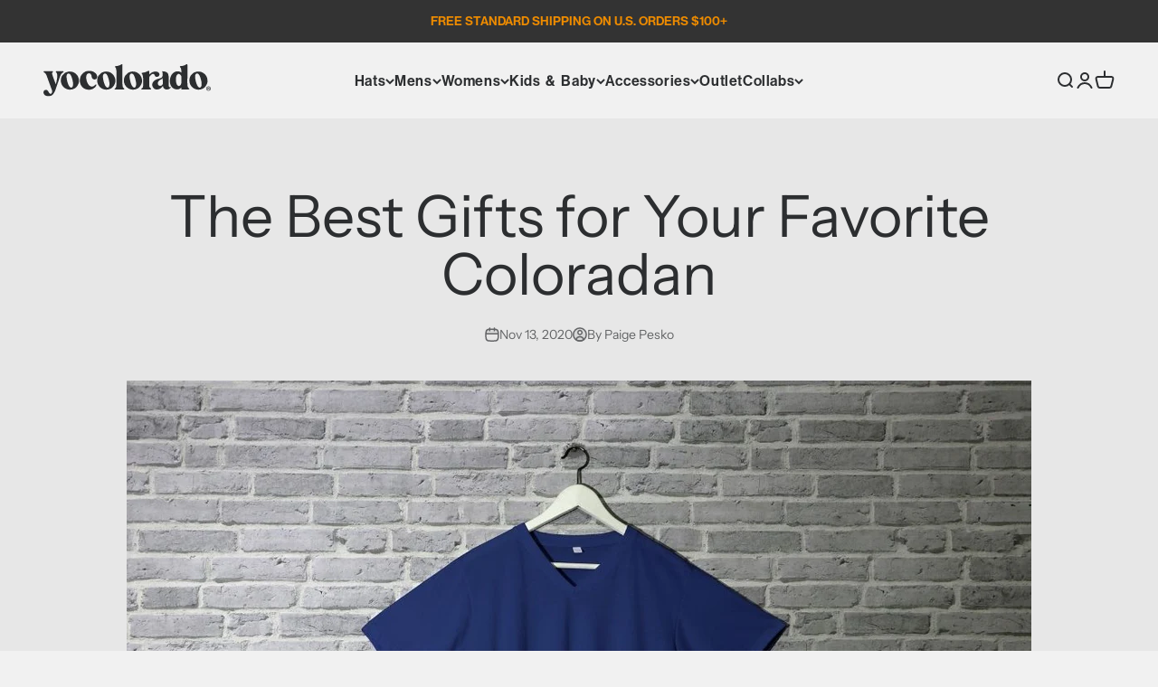

--- FILE ---
content_type: text/plain; charset=utf-8
request_url: https://d-ipv6.mmapiws.com/ant_squire
body_size: 151
content:
yocolorado.com;019bd68d-bcce-7b95-9b2e-fd2a31487706:d2c34d68a0354ea8545d49197349a6aca633d3e2